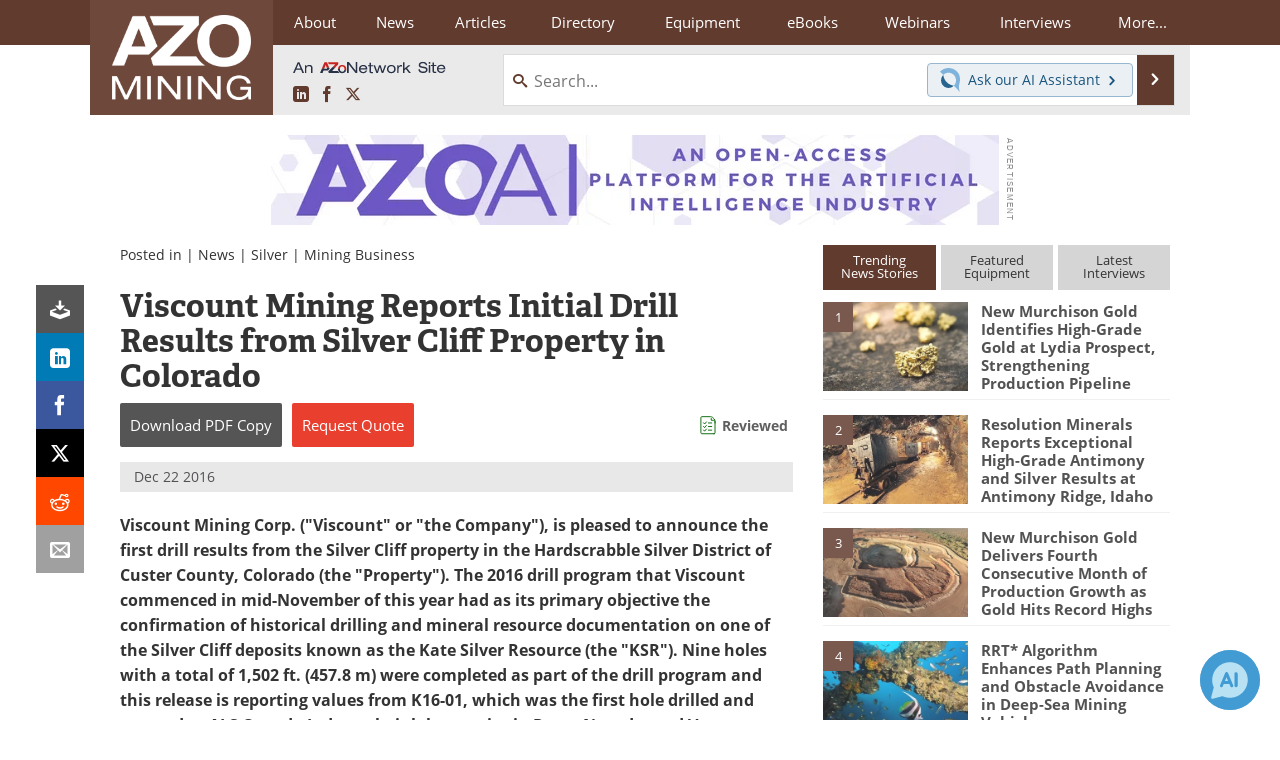

--- FILE ---
content_type: text/html; charset=utf-8
request_url: https://www.google.com/recaptcha/api2/aframe
body_size: 268
content:
<!DOCTYPE HTML><html><head><meta http-equiv="content-type" content="text/html; charset=UTF-8"></head><body><script nonce="IEdG3OvvIuY7AscJpRKTQA">/** Anti-fraud and anti-abuse applications only. See google.com/recaptcha */ try{var clients={'sodar':'https://pagead2.googlesyndication.com/pagead/sodar?'};window.addEventListener("message",function(a){try{if(a.source===window.parent){var b=JSON.parse(a.data);var c=clients[b['id']];if(c){var d=document.createElement('img');d.src=c+b['params']+'&rc='+(localStorage.getItem("rc::a")?sessionStorage.getItem("rc::b"):"");window.document.body.appendChild(d);sessionStorage.setItem("rc::e",parseInt(sessionStorage.getItem("rc::e")||0)+1);localStorage.setItem("rc::h",'1769108623389');}}}catch(b){}});window.parent.postMessage("_grecaptcha_ready", "*");}catch(b){}</script></body></html>

--- FILE ---
content_type: text/javascript; charset=utf-8
request_url: https://www.azointel.com/client-event.axd?type=impression&page-url=https%3A%2F%2Fwww.azomining.com%2FNews.aspx%3FnewsID%3D13807&page-title=Viscount%20Mining%20Reports%20Initial%20Drill%20Results%20from%20Silver%20Cliff%20Property%20in%20Colorado&account-id=azo-rwptzvdjusxpzftcmp&hostname=www.azomining.com&script-id=azo_jsonp_cb_1&r=0.49256636527410347
body_size: -74
content:
 AZoIntelUtils.receiveInitialPingResponse( {"ImpressionId":"f8ffe552-746b-41b3-a83c-e31b92c33c8b","Azotgv":"1|0|11|642b1e7735384369b3420d5ed0e7e477","ResourceAccessItems":[],"ScriptId":"azo_jsonp_cb_1","IsSuccess":true,"Message":null} ); 